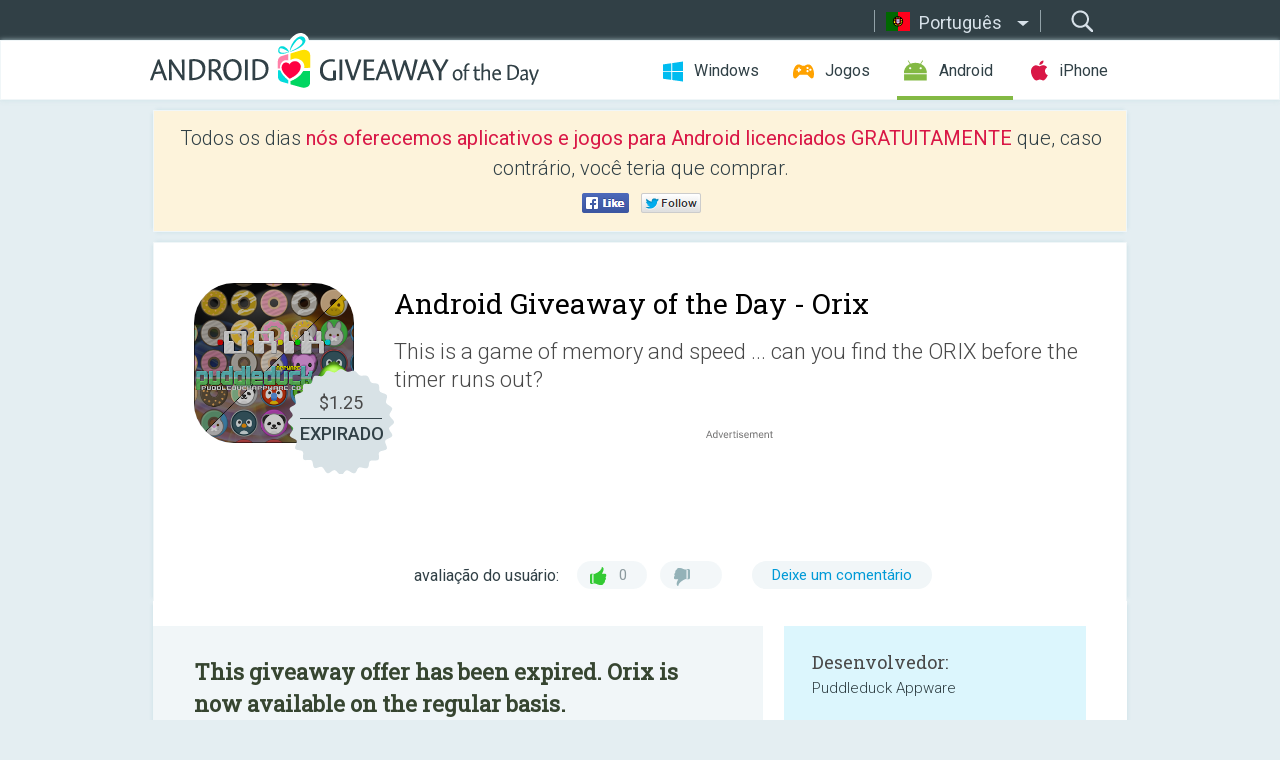

--- FILE ---
content_type: text/html; charset=utf-8
request_url: https://android.giveawayoftheday.com/orix/?lang=pt-br
body_size: 9582
content:
<!DOCTYPE html>
<!--[if lt IE 7]>      <html class="no-js ielt10 ielt9 ielt8 ielt7" lang="pt"> <![endif]-->
<!--[if IE 7]>         <html class="no-js ie7 ielt10 ielt9 ielt8" lang="pt"> <![endif]-->
<!--[if IE 8]>         <html class="no-js ie8 ielt10 ielt9" lang="pt"> <![endif]-->
<!--[if IE 9]>         <html class="no-js ie9 ielt10" lang="pt"> <![endif]-->
<!--[if gt IE 10]><!--> <html class="no-js" lang="pt"> <!--<![endif]-->
<head>
        <script async src="https://www.googletagmanager.com/gtag/js?id=G-Z2EXT2LRNE"></script>
    <script>
        window.dataLayer = window.dataLayer || [];
        function gtag(){dataLayer.push(arguments);}
        gtag('js', new Date());

        gtag('config', 'G-Z2EXT2LRNE');
    </script>
                            <meta http-equiv="Content-Type" content="text/html; charset=UTF-8" />
            <meta http-equiv="X-UA-Compatible" content="IE=edge">
            <meta name="viewport" content="width=device-width">
            <meta name="format-detection" content="telephone=no">
                        <meta name="verify-v1" content="nKhoQtkI95aX3NsywlbsnmUuAaUMF+QPTdE0phYHyT8=" />
                    
    <meta name="description" content="Giveaway Android Diário - This is a game of memory and speed ... can you find the ORIX before the timer runs out? You have 3 modes of play, each slightly different ... The first, where you start with five lives, find the ORIX that&#039;s..." />
    <meta property="fb:app_id" content="200558050727877"/>
    <meta property="og:type" content="website"/>
    <meta property="og:url" content="https://android.giveawayoftheday.com/orix/?lang=pt-br"/>
    <meta property="og:title" content=""/>
    <meta property="og:site_name" content="Giveaway of the Day"/>
    <meta property="og:image" content="https://android.giveawayoftheday.com/wp-content/plugins/gotd_googleplay_plugin/images/2019/10/com.puddleduckappware.orix_app_icon_1572154906.png"/>
    <meta property="og:description" content="This is a game of memory and speed ... can you find the ORIX before the timer runs out? You have 3 modes of play, each slightly different ... The first, where you..."/>

    <meta property="twitter:card" content="summary_large_image" />
    <meta property="twitter:site" content="@GiveawayotDay" />
    <meta property="twitter:url" content="https://android.giveawayoftheday.com/orix/?lang=pt-br" />
    <meta property="twitter:title" content="Orix" />
    <meta property="twitter:description" content="This is a game of memory and speed ... can you find the ORIX before the timer runs out? " />
    <meta property="twitter:image" content="https://android.giveawayoftheday.com/wp-content/plugins/gotd_googleplay_plugin/images/2019/10/com.puddleduckappware.orix_Screenshot_1572154906.png" />

                            <link rel="alternate" hreflang="en" href="https://android.giveawayoftheday.com/orix/" type="text/html" />
                                <link rel="alternate" hreflang="es" href="https://android.giveawayoftheday.com/orix/?lang=es" type="text/html" />
                                <link rel="alternate" hreflang="it" href="https://android.giveawayoftheday.com/orix/?lang=it" type="text/html" />
                                <link rel="alternate" hreflang="de" href="https://android.giveawayoftheday.com/orix/?lang=de" type="text/html" />
                                <link rel="alternate" hreflang="fr" href="https://android.giveawayoftheday.com/orix/?lang=fr" type="text/html" />
                                <link rel="alternate" hreflang="pt" href="https://android.giveawayoftheday.com/orix/?lang=pt-br" type="text/html" />
                                <link rel="alternate" hreflang="nl" href="https://android.giveawayoftheday.com/orix/?lang=nl" type="text/html" />
                                <link rel="alternate" hreflang="ru" href="https://android.giveawayoftheday.com/orix/?lang=ru" type="text/html" />
                                <link rel="alternate" hreflang="ja" href="https://android.giveawayoftheday.com/orix/?lang=ja" type="text/html" />
                                <link rel="alternate" hreflang="tr" href="https://android.giveawayoftheday.com/orix/?lang=tr" type="text/html" />
                                <link rel="alternate" hreflang="el" href="https://android.giveawayoftheday.com/orix/?lang=el" type="text/html" />
                                <link rel="alternate" hreflang="ro" href="https://android.giveawayoftheday.com/orix/?lang=ro" type="text/html" />
            
                 <link rel="stylesheet" href="https://android.giveawayoftheday.com/css/modal.css?v=1525361059" />
        
        <link href='https://fonts.googleapis.com/css?family=Roboto+Slab:400,300&amp;subset=latin' rel='stylesheet' type='text/css'>
        <link href='https://fonts.googleapis.com/css?family=Roboto:400,300,500,700,300italic&amp;subset=latin' rel='stylesheet' type='text/css'>
        <title>Giveaway of the Day para Android- Orix</title>
                    <link rel="stylesheet" href="https://android.giveawayoftheday.com/css/android/main.css?v=1553782962" />
                <link rel="shortcut icon" href="https://android.giveawayoftheday.com/images/favicon.ico" type="image/x-icon">
            <link rel="stylesheet" href="https://android.giveawayoftheday.com/css/android/post.css?v=1566991764" />
    <link rel="stylesheet" href="https://android.giveawayoftheday.com/css/android/banner.css?v=1455286791" />
    <link rel="stylesheet" href="https://android.giveawayoftheday.com/css/remodal.css?v=1451286268" />
    <link rel="stylesheet" href="https://android.giveawayoftheday.com/css/remodal-default-theme.css?v=1451286268" />
    <link rel="stylesheet" href="https://android.giveawayoftheday.com/css/fancybox.css?v=1453363896" />
        <!--[if lte IE 8]><link href="https://android.giveawayoftheday.com/css/ie8.css" rel="stylesheet" type="text/css" /><![endif]-->
        <script type="text/javascript">
                                </script>
                            <script src="https://ajax.googleapis.com/ajax/libs/jquery/1.10.1/jquery.min.js"></script>
                        <script src="https://android.giveawayoftheday.com/js/plugins.js?v=1485935778"></script>
            <script src="https://android.giveawayoftheday.com/js/script.js?v=1710757379"></script>

            <script>
                var common_actions_settings = {
                    search_url: 'https://android.giveawayoftheday.com/?lang=pt-br',
                    is_ie9: 0,
                    fb_app_id: '200558050727877',
                    project: 'android',
                    locale: 'pt',
                    safari_push: {
                        enabled: 0,
                        url: 'https://android.giveawayoftheday.com/safari_push?lang=pt-br',
                        website_uid: 'web.com.giveawayoftheday.www',
                        token_url: 'https://android.giveawayoftheday.com/safari_push/check-token?lang=pt-br',
                        enabled_subprojects: 0
                    }
                };
                jQuery(document).ready(function() {
                    common_actions.init(common_actions_settings);
                    achecker.init({
                        enabled: true,
                        from: 'gaotd_android',
                        is_mobile: false,
                        show_rest: false
                    });
                    away_bnr.init({
                        is_showed: false,
                        idle_interval: 3000,
                        enabled: 0
                    });
                });

                var text_counters = {hours: 'horas', mins: 'minutos', secs: 'segs', days: 'days'};
            </script>

                    <script>
            jQuery(document).ready(function () {
                getTopCloseOnload();
                makeFixedCloseOnload();
                jQuery(window).scroll(function () {
                    makeFixedCloseOnload();
                })
            });

            function makeFixedCloseOnload() {
                var close_onload = jQuery('.close_onload');
                if (close_onload.length == 0) return;
                var s = jQuery(window).scrollTop() + 20;
                if (s > jQuery('.giveaway_day').offset().top && s != 0) {
                    close_onload.addClass('fixed_closed_onload');
                    close_onload.css('left', jQuery('.wrapper').offset().left - 100)
                    close_onload.css('top', 20)
                }
                else {
                    if (close_onload.hasClass('fixed_closed_onload')) {
                        getTopCloseOnload();
                    }
                    close_onload.removeClass('fixed_closed_onload');
                    close_onload.css('left', '-100px');

                }
            }

            function getTopCloseOnload() {
                var close_onload = jQuery('.close_onload');
                if (close_onload.length == 0) return;
                var top = 0;
                close_onload.css('top',0);
                jQuery('.slogan').each(function () {
                    top = parseInt(close_onload.css('top'));
                    var $this = jQuery(this);
                    var h = parseInt($this.outerHeight());
                    if ($this.css('display') != 'none' && h != 0) {
                        var margin_bottom = parseInt($this.css('margin-bottom'));
                        top = top + margin_bottom + h;
                    }
                    close_onload.css('top', top);
                })
            }
        </script>
        
    <script>
        check_user_lang.lang_redirect = function() {
            if (getCookie('lang') == 1) {
                return;
            }
            var cookie_domain = this.conf.domain.replace(/:8080$/g, '');
            setCookie('lang', 1, {path: '/', expires: 24*60*60, domain: '.' + cookie_domain});
            var lang_regex = new RegExp("[\\?&]lang=([^&#]*)");
            var cur_lang = lang_regex.exec(window.location.search);
            cur_lang = cur_lang ? cur_lang[1] : 'en';
            if (cur_lang != 'en') {
                return;
            }
            var lang_domain = 'en';
            var subdomains = JSON.parse(this.conf.subdomains_json);
            jQuery.each(subdomains, function(url, lang) {
                if (navigator.language == lang['code'] || navigator.language.indexOf(lang['code']+'-') >= 0) {
                    lang_domain = url;
                }
            });

            if (lang_domain == cur_lang) {
                return;
            }

            location.href = document.location.protocol + '//android.' + this.conf.domain + '/' + (this.conf.path ? this.conf.path + '/' : '') + '?lang='+lang_domain;
        };
        common_actions_settings.twitter_acc = 'https://twitter.com/android_gotd';
    </script>

    <script type="text/javascript">
        (function($) {
            $(function() {
                post_actions.resizePostBlock = function(e) {
                    var margin_top = $('.requirements').outerHeight() + 20;
                    if(!Modernizr.mq('(min-width: 1036px)')) {
                        margin_top = '';
                    }
                    $('.offers').css('margin-top', margin_top);
                };
                post_actions.updateRequirements = function(e) {
                    return;
                }
                post_actions.init({
                    post_id: 4994,
                    is_active: 0,
                    vote: {
                        send_url: '/ajax/posts/vote/add'
                    },
                    negative_form: {
                        url: '/ajax/posts/vote/negative-form'
                    },
                    last_comments: {
                        send_url: '/ajax/posts/other-comments'
                    },
                    error_no_reason_text: 'Por favor, especifique pelo menos uma razão',
                    error_no_description_text: 'Por favor, preencha o formulário e explique o motivo.'
                });
                comments_actions.init({
                    post_id: 4994,
                    lang_id: 6,
                    vote_url: '/ajax/comments/vote/add',
                    add_comment_url: '/ajax/comments/add',
                    reply_text: 'Responder',
                    cancel_text: 'Cancelar',
                    no_fields_text: 'Os campos obrigatórios estão vazios.',
                    fb_app_id: '200558050727877',
                    show_fb_comments: false,
                    lang: 'pt',
                    fb_comm_url: '/ajax/comments/fb-event'
                });
                check_user_lang.init({
                    is_lang_redirect: 1,
                    subdomains_json: '{"en":{"code":"en","name":"English"},"es":{"code":"es","name":"Espa\u00f1ol"},"it":{"code":"it","name":"Italiano"},"de":{"code":"de","name":"Deutsch"},"fr":{"code":"fr","name":"Fran\u00e7ais"},"pt-br":{"code":"pt","name":"Portugu\u00eas"},"nl":{"code":"nl","name":"Nederlands"},"ru":{"code":"ru","name":"\u0420\u0443\u0441\u0441\u043a\u0438\u0439"},"ja":{"code":"ja","name":"\u65e5\u672c\u8a9e"},"tr":{"code":"tr","name":"T\u00fcrk\u00e7e"},"el":{"code":"el","name":"\u0395\u03bb\u03bb\u03b7\u03bd\u03b9\u03ba\u03ac"},"ro":{"code":"ro","name":"Rom\u00e2n\u0103"}}',
                    domain: 'giveawayoftheday.com',
                    path: 'orix'
                });
                                    downloadShareForm.fbInit('200558050727877');
                                var countdown_until = new Date('18 January 2026 08:00:00');
                gaotd_countdown.render('.giveaway_counter', countdown_until, text_counters);
                                                                                                                                                    $('.download_logging').click(function() {
                                    });
                                            });
        })(jQuery);

    </script>
    <script src="https://android.giveawayoftheday.com/js/jquery.fancybox.pack.js?v=1451286268"></script>
    <script>
        jQuery(document).ready(function() {
                jQuery(".screenshot_image").fancybox({
                    padding : 0,
                    centerOnScroll : true,
                    type : 'image',
                    openEffect	: 'elastic',
                    closeEffect	: 'elastic',
                    helpers : {
                        title : {type : 'outside'},
                        overlay: {locked: false}
                    },
                    'beforeLoad': function () {
                        if (window.addEventListener) {
                            window.addEventListener('DOMMouseScroll', wheel, false);
                        }
                        window.onmousewheel = document.onmousewheel = wheel;
                        var keys = [37, 38, 39, 40];
                        document.onkeydown = function (e) {
                            for (var i = keys.length; i--;) {
                                if (e.keyCode === keys[i]) {
                                    preventDefault(e);
                                    return;
                                }
                            }
                        };
                    },
                    'afterClose': function () {
                        if (window.removeEventListener) {
                            window.removeEventListener('DOMMouseScroll', wheel, false);
                        }
                        window.onmousewheel = document.onmousewheel = document.onkeydown = null;
                    }
                });
            }
        );
        /* fancybox no scroll helpers */

        function preventDefault(e) {
            e = e || window.event;
            if (e.preventDefault) e.preventDefault();
            e.returnValue = false;
        }

        function wheel(e) {
            preventDefault(e);
        }
    </script>
                                    <script  src="https://android.giveawayoftheday.com/widget.php?url=https%3A%2F%2Fandroid.giveawayoftheday.com%2Forix%2F%3Flang%3Dpt-br"></script>
    </head>
<body class="past pt">
<div class="st-container">
    <div class="st-pusher">
        <div class="top_head">
            <div class="width">
                <div class="header_search">
                    <div class="inputbox_wrap">
                        <input type="text" placeholder="Pesquisar" class="inputbox" />
                    </div>
                    <div class="submit_wrap">
                        <input type="submit" class="button" value="Pesquisar" />
                    </div>
                </div>
                                    <div class="header_lang">
                        <div class="curr_lang ieb">
                            <span class="pt">Português</span>
                        </div>
                        <ul class="menu languages">
                                                                    <li><a class="en" href="https://android.giveawayoftheday.com/orix/" hreflang="en">English</a></li>
                                                            <li><a class="es" href="https://android.giveawayoftheday.com/orix/?lang=es" hreflang="es">Español</a></li>
                                                            <li><a class="it" href="https://android.giveawayoftheday.com/orix/?lang=it" hreflang="it">Italiano</a></li>
                                                            <li><a class="de" href="https://android.giveawayoftheday.com/orix/?lang=de" hreflang="de">Deutsch</a></li>
                                                            <li><a class="fr" href="https://android.giveawayoftheday.com/orix/?lang=fr" hreflang="fr">Français</a></li>
                                                                        <li><a class="nl" href="https://android.giveawayoftheday.com/orix/?lang=nl" hreflang="nl">Nederlands</a></li>
                                                            <li><a class="ru" href="https://android.giveawayoftheday.com/orix/?lang=ru" hreflang="ru">Русский</a></li>
                                                            <li><a class="ja" href="https://android.giveawayoftheday.com/orix/?lang=ja" hreflang="ja">日本語</a></li>
                                                            <li><a class="tr" href="https://android.giveawayoftheday.com/orix/?lang=tr" hreflang="tr">Türkçe</a></li>
                                                            <li><a class="el" href="https://android.giveawayoftheday.com/orix/?lang=el" hreflang="el">Ελληνικά</a></li>
                                                            <li><a class="ro" href="https://android.giveawayoftheday.com/orix/?lang=ro" hreflang="ro">Română</a></li>
                                                </ul>
                    </div>
                            </div>
        </div>
        <div class="header cf">
            <div class="width">
                                    <div class="header_side">
                        <div class="header_nav_trig"></div>
                        <nav class="header_nav">
                            <ul class="menu">
                                <li class="w ">
                                    <a href="https://pt.giveawayoftheday.com/">Windows</a>
                                </li>
                                <li class="g ">
                                    <a href="https://game.giveawayoftheday.com/">Jogos</a>
                                </li>
                                <li class="a active">
                                    <a href="https://android.giveawayoftheday.com/?lang=pt-br">Android</a>
                                </li>
                                <li class="i ">
                                    <a href="https://iphone.giveawayoftheday.com/?lang=pt-br">iPhone</a>
                                </li>
                            </ul>
                        </nav>
                                                    <div class="language">
                                <label>Your language:</label>
                                <select>
                                                            <option value="https://android.giveawayoftheday.com/orix/" >English</option>
                                <option value="https://android.giveawayoftheday.com/orix/?lang=es" >Español</option>
                                <option value="https://android.giveawayoftheday.com/orix/?lang=it" >Italiano</option>
                                <option value="https://android.giveawayoftheday.com/orix/?lang=de" >Deutsch</option>
                                <option value="https://android.giveawayoftheday.com/orix/?lang=fr" >Français</option>
                                <option value="https://android.giveawayoftheday.com/orix/?lang=pt-br" selected>Português</option>
                                <option value="https://android.giveawayoftheday.com/orix/?lang=nl" >Nederlands</option>
                                <option value="https://android.giveawayoftheday.com/orix/?lang=ru" >Русский</option>
                                <option value="https://android.giveawayoftheday.com/orix/?lang=ja" >日本語</option>
                                <option value="https://android.giveawayoftheday.com/orix/?lang=tr" >Türkçe</option>
                                <option value="https://android.giveawayoftheday.com/orix/?lang=el" >Ελληνικά</option>
                                <option value="https://android.giveawayoftheday.com/orix/?lang=ro" >Română</option>
                                            </select>
                                <span>&#9660;</span>
                            </div>
                                            </div>
                    <a href="https://android.giveawayoftheday.com/?lang=pt-br" class="header_logo"></a>
                                                </div>
        </div><!-- .header-->

                <div class="modal" style="display: none;" id="modal_chrome_notif">
    <div class="modal_bg"></div>
    <div class="wrapper_modal modal_notification">
        <div class="table-cell">
            <div class="block_push p">
                <a href="#" class="close_btn" id="close_btn_modal_chrome"></a>
                <p>
                    Never miss all the cool giveaways:<br>
                    get notifications in your browser!
                </p>
                <div class="button_wrapper">
                    <a href="#" class="grey btn" id="no_btn_modal_chrome">No, thanks</a>
                    <a href="#" class="blue btn" id="yes_btn_modal_chrome">Yes, I'd like to</a>
                </div>
            </div>
                        </div>
    </div>
</div>
        <div class="wrapper width">
                        <div class="middle cf">
                    <div class="middle cf">
        <div class="col2 slogan jus">
    <p>Todos os dias <b>nós oferecemos aplicativos e jogos para Android licenciados GRATUITAMENTE</b> que, caso contrário, você teria que comprar.</p>

    <ul class="like_block_rendered">

        <li class="like_block_fb_c">
            <div class="like_block_fb" title="Like" onmousemove="common_actions.showSocialFbLikeButton(event)">
			</div>
        </li>
        <li class="like_block_tw_c">
            <div class="like_block_tw" title="Like" onmousemove="common_actions.showSocialTwLikeButton(event)">
			</div>
        </li>
    </ul>

</div>        <div class="col1 giveaway_day">
            <div class="giveaway_wrap cf">
                <div class="giveaway_img">                     <img src="https://android.giveawayoftheday.com/wp-content/plugins/gotd_googleplay_plugin/images/2019/10/com.puddleduckappware.orix_app_icon_1572154906.png" alt="Orix Giveaway" >
                    <div class="giveaway_label">
                        <a href="/download/?id=4994&amp;source=site" class="label_link download_logging"></a>
                        <div class="old_price">
                            $1.25
                        </div>
                        <div class="free">
                                                            EXPIRADO
                                                    </div>
                    </div>
                </div>
                <div class="over">
                    <div class="giveaway_title">
                        <h1>Android Giveaway of the Day&nbsp;- <span>Orix</span></h1>
                    </div>
                    <div class="giveaway_descr"> This is a game of memory and speed ... can you find the ORIX before the timer runs out?</div>
                    <a href="/download/?id=4994&amp;source=site" class="second_btn download_logging"><span class="old_price">$1.25</span>
                                                    EXPIRADO
                                            </a>
                </div>
                <div class="top_ab aa-728">
                    <script async src="//pagead2.googlesyndication.com/pagead/js/adsbygoogle.js"></script>
        <!-- Android GOTD Responsive / Product Page ATF -->
        <ins class="adsbygoogle a_block_top"
             style="display:block"
             data-ad-client="ca-pub-5954465348452390"
             data-ad-slot="2064525062"
             data-ad-format="fluid"></ins>
        <script>
            (adsbygoogle = window.adsbygoogle || []).push({});
        </script>
    </div>
                <div class="wrapper_v">
                    <span class="wrap_votes disabled ">
    <span class="text">avaliação do usuário:</span>
                <span class="positive">0</span>
    <span class="negative"></span>
            <span class="wrap_count">
        <a href="#comments">
                            Deixe um comentário                    </a>
    </span>

    </span>                                    </div>
            </div>
        </div>

        

        <div class="col1 wrap_content">
            <div class="left_col">
                                <div class="col2-1 col-r timer">
                    <div class="left">
                        <p><b>This giveaway offer has been expired. Orix  is now available on the regular basis.</b></p>
                    </div>
                    <div class="wrap_links">
                        <a href="/download/?id=4994&amp;source=site" class="download_btn download_logging" target="_blank">
                            Baixe o <span>Orix</span>
                        </a>
                    </div>
                </div>
                                <div class="wrapper_screens">
                                            <a rel="gallery" class="screenshot_image" href="https://android.giveawayoftheday.com/wp-content/plugins/gotd_googleplay_plugin/images/2019/10/com.puddleduckappware.orix_Screenshot_1572154906.png"><img src="https://android.giveawayoftheday.com/wp-content/plugins/gotd_googleplay_plugin/images/2019/10/com.puddleduckappware.orix_Screenshot_1572154906.png" alt="" /></a>
                                            <a rel="gallery" class="screenshot_image" href="https://android.giveawayoftheday.com/wp-content/plugins/gotd_googleplay_plugin/images/2019/10/com.puddleduckappware.orix_Screenshot_1572154908.png"><img src="https://android.giveawayoftheday.com/wp-content/plugins/gotd_googleplay_plugin/images/2019/10/com.puddleduckappware.orix_Screenshot_1572154908.png" alt="" /></a>
                                            <a rel="gallery" class="screenshot_image" href="https://android.giveawayoftheday.com/wp-content/plugins/gotd_googleplay_plugin/images/2019/10/com.puddleduckappware.orix_Screenshot_1572154911.png"><img src="https://android.giveawayoftheday.com/wp-content/plugins/gotd_googleplay_plugin/images/2019/10/com.puddleduckappware.orix_Screenshot_1572154911.png" alt="" /></a>
                                            <a rel="gallery" class="screenshot_image" href="https://android.giveawayoftheday.com/wp-content/plugins/gotd_googleplay_plugin/images/2019/10/com.puddleduckappware.orix_Screenshot_1572154913.png"><img src="https://android.giveawayoftheday.com/wp-content/plugins/gotd_googleplay_plugin/images/2019/10/com.puddleduckappware.orix_Screenshot_1572154913.png" alt="" /></a>
                                            <a rel="gallery" class="screenshot_image" href="https://android.giveawayoftheday.com/wp-content/plugins/gotd_googleplay_plugin/images/2019/10/com.puddleduckappware.orix_Screenshot_1572154915.png"><img src="https://android.giveawayoftheday.com/wp-content/plugins/gotd_googleplay_plugin/images/2019/10/com.puddleduckappware.orix_Screenshot_1572154915.png" alt="" /></a>
                                            <a rel="gallery" class="screenshot_image" href="https://android.giveawayoftheday.com/wp-content/plugins/gotd_googleplay_plugin/images/2019/10/com.puddleduckappware.orix_Screenshot_1572154918.png"><img src="https://android.giveawayoftheday.com/wp-content/plugins/gotd_googleplay_plugin/images/2019/10/com.puddleduckappware.orix_Screenshot_1572154918.png" alt="" /></a>
                                    </div>
                <div class="col1 prog_descr">
                    <div class="center_ab aa-300">
                    <script async src="//pagead2.googlesyndication.com/pagead/js/adsbygoogle.js"></script>
        <!-- Android GOTD Responsive / Product Page BTF -->
        <ins class="adsbygoogle a_block_center"
             style="display:block"
             data-ad-client="ca-pub-5954465348452390"
             data-ad-slot="5017991465"
             data-ad-format="fluid"></ins>
        <script>
            (adsbygoogle = window.adsbygoogle || []).push({});
        </script>
    </div>
                    <p>This is a game of memory and speed ... can you find the ORIX before the timer runs out? You have 3 modes of play, each slightly different ... The first, where you start with five lives, find the ORIX that's displayed and it will disappear. The quicker you find it, the more points you get. Once you've found all of them, you'll move onto the next level, where the points you score will be slightly higher. The second mode, where you start with three lives, and finding the ORIX is slightly easier. Instead of the ORIX disappearing, they are replaced, so you could have two or more of the same ORIX. The final mode, you only have one life, there's no levels, and you get slightly longer to find them. How far can you get? If finding the donut styled ORIX proves a bit too much of a challenge, then swap to animals, it might make things slightly easier for you, but the gameplay will remain the same.</p>

                </div>

                <div class="col2-2 col-r requirements">
                    <h3>Desenvolvedor:</h3>
                                        <p>Puddleduck Appware</p>
                    <h3>Categoria:</h3>
                    <p>Puzzle</p>
                    <h3>Versão:</h3>
                    <p>3.1</p>
                    <h3>Tamanho:</h3>
                    <p>23M</p>
                    <h3>Avaliação:</h3>
                    <p>Everyone</p>
                    <h3>Compatibilidade:</h3>
                    <p></p>
                </div>

                
                <div class="col1 comments  no-fb-com" id="comment_conteiner">
    <div class="wrap_comments" id="comments">

        <h2>Comentáriosrios do Orix</h2>

                <div class="rate_thx">
            <span>Thank you for voting!</span><br>Please add a comment explaining the reason behind your vote.
        </div>
        
        
                <div class="wrap_form">
            <div>
                                                <div class="comments_error pink"></div>
                                <form method="post" id="comment_form">
                    <input type="hidden" name="parent" value="0" id="comment_parent">
                    <input type="hidden" name="reply" value="0" id="comment_reply">
                    <div class="top_wrap first">
                        <input type="text" name="name" placeholder="Nome*" value="">
                    </div>
                    <div class="top_wrap second">
                        <input type="text" name="email" placeholder="Email* (não será publicado)" value="">
                    </div>
                                        <textarea name="content" placeholder="Adicionar comentário..."></textarea>

                    <div class="comments-replies-notice">
                        <input type="checkbox" id="replies_notice" name="replies_notice" value="1" class="custom-checkbox" checked>
                        <label for="replies_notice" class="custom-checkbox">
                            Notificar-me de respostas de outros usuários.
                        </label>
                    </div>

                       
                    <div id="googlerecaptcha" style="margin-bottom:20px; display: none;"></div>
                    <script src="https://www.google.com/recaptcha/api.js?hl=pt&render=explicit" async defer></script>
                    <script type="text/javascript">                 
                    var renderRecaptcha = function() {
                            grecaptcha.render('googlerecaptcha', {
                              'sitekey' : ''
                            });
                          };    
                    </script>                                        
                                           
                    <input type="submit" value="Enviar comentário">
                    <div class="comment_form_loading"></div>
                </form>
                            </div>
        </div>
                
                            

                
        <div id="comments_container">
                    </div>
        
        
          

            </div>

    </div>
            </div>
            <div class="right_col">
                <div class="col2 offers">
                        <div id="giveaway_termswidget"></div>
                                        <div class="col2-2 col-r download download_win ">
                                                    <span class="lbl"><span class="light_blue">Windows</span> Giveaway of the Day</span>
                            <div>
                                <div class="giveaway_img">
                                    <img src="https://giveawayoftheday.com/wp-content/uploads/2023/06/0d2c147422f47a26a322274fb77447dd.png" class="icon120" alt="">
                                    <div class="giveaway_label">
                                        <a href="https://pt.giveawayoftheday.com/power-user-1-7-70/" class="label_link"></a>
                                        <div class="old_price">$20.00 per month</div>
                                        <div class="free">
                                                                                            <span class="big">grátis</span> hoje
                                                                                    </div>
                                    </div>
                                </div>
                                <div class="over">
                                    <div class="giveaway_title">
                                        <a href="https://pt.giveawayoftheday.com/power-user-1-7-70/">Power-user 1.7.70 Premium</a>
                                    </div>
                                    <div class="giveaway_descr">Aumente sua produtividade no PowerPoint e Excel com dezenas de novas ferramentas.</div>
                                </div>
                                <div class="giveaway_counter"></div>
                                <div class="giveaway_buttons">
                                    <a href="https://pt.giveawayoftheday.com/power-user-1-7-70/" class="proceed">Ir para a página de download</a>
                                </div>
                            </div>
                                            </div>
                </div>
            </div>
        </div>
    </div>

            <div class="col1 wrap_goto">
                            <a href="https://android.giveawayoftheday.com/numeral-systems/?lang=pt-br" class="link_prev">&#171;&nbsp;Numeral Systems</a>
                                        <a href="https://android.giveawayoftheday.com/quit-smoking-tracker-gold-stop-smoking-app/?lang=pt-br" class="link_next">Quit Smoking Tracker GOLD - stop smoking app&nbsp;&#187;</a>
                    </div>
    
    <div data-remodal-id="modal">
        <button data-remodal-action="close" class="remodal-close"></button>
        <div id="remodal-content"></div>
    </div>

                               </div><!-- .middle-->
            <div class="footer cf">
                    <nav class="footer_nav">
        <ul class="menu jus">
            <li><a href="https://android.giveawayoftheday.com/">Início</a></li>
            <li><a href="https://android.giveawayoftheday.com/submit-your-app/">Para programadores</a></li>
            <li><a href="#" class="call_subscribe_form">Increver-se</a></li>
            <li><a href="https://www.giveawayoftheday.com/about/contact/">Formulário de contato</a></li>
            <li><a href="https://www.giveawayoftheday.com/forums/">Fóruns</a></li>
            <li><a href="https://blog.giveawayoftheday.com/">Blog</a></li>
        </ul>
    </nav>
    <div class="row">
        <div class="col2 social">
            <ul class="menu menu_rss">
                <li><a href="https://android.giveawayoftheday.com/feed/?lang=pt-br" class="rss ieb">Feed RSS</a></li>
                <li><a href="https://android.giveawayoftheday.com/comments/feed/?lang=pt-br" class="rss ieb">RSS Feed de Comentários</a></li>
            </ul>
            <ul class="menu menu_social">
                <li><a href="https://www.facebook.com/giveawayotday/" class="fb ieb">Siga-nos no Facebook</a></li>
            </ul>
        </div>
        <div class="col1 copyright">
            <p>&copy; 2006 - 2026 <a href="https://www.giveawayoftheday.com/">giveawayoftheday.com</a>. <span>Todos os direitos reservados.</span> Patente Pendente.</p>
        </div>
    </div>
            </div><!-- .footer -->
        </div><!-- .wrapper -->
    </div>
</div>
        <script type="text/javascript">
    document.write("<img src='https://www.giveawayoftheday.com/log.php?id=2969,7241,7246&r=" + Math.round(100000 * Math.random()) + "' class='absolute'/>");
</script>
    <script>
        (function($) {
            $(function() {
                subscribe_popup_form.init({
                    form_url: '/posts/mailing/subscribe?lang=pt',
                    subscribe: {url: '/ajax/posts/mailing/subscribe'}
                });
            });
        })(jQuery);
    </script>
</body>
</html>


--- FILE ---
content_type: text/html; charset=utf-8
request_url: https://www.google.com/recaptcha/api2/aframe
body_size: -87
content:
<!DOCTYPE HTML><html><head><meta http-equiv="content-type" content="text/html; charset=UTF-8"></head><body><script nonce="p71EKKT9bzWzeohO10Os9w">/** Anti-fraud and anti-abuse applications only. See google.com/recaptcha */ try{var clients={'sodar':'https://pagead2.googlesyndication.com/pagead/sodar?'};window.addEventListener("message",function(a){try{if(a.source===window.parent){var b=JSON.parse(a.data);var c=clients[b['id']];if(c){var d=document.createElement('img');d.src=c+b['params']+'&rc='+(localStorage.getItem("rc::a")?sessionStorage.getItem("rc::b"):"");window.document.body.appendChild(d);sessionStorage.setItem("rc::e",parseInt(sessionStorage.getItem("rc::e")||0)+1);localStorage.setItem("rc::h",'1768664082948');}}}catch(b){}});window.parent.postMessage("_grecaptcha_ready", "*");}catch(b){}</script></body></html>